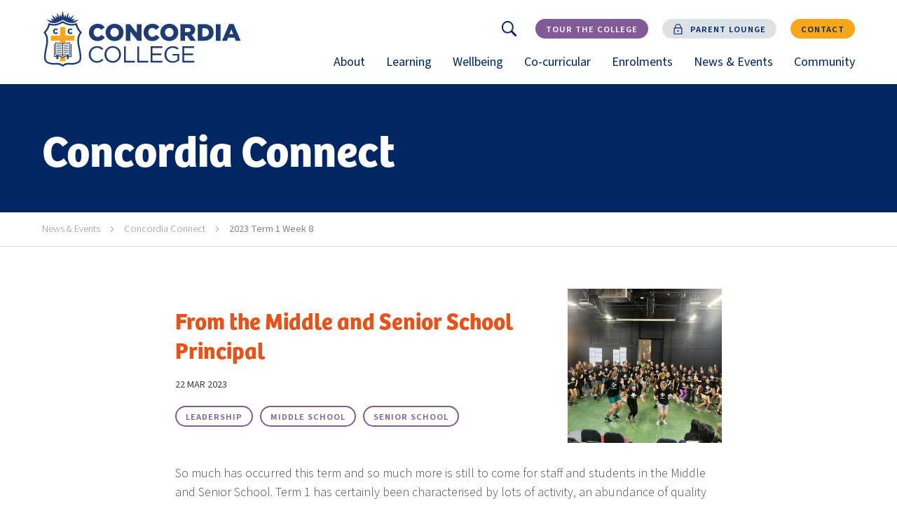

--- FILE ---
content_type: text/html; charset=UTF-8
request_url: https://www.concordia.sa.edu.au/latest/concordia-connect/issue/2023-term-1-week-8/from-the-middle-and-senior-school-principal/
body_size: 13977
content:





<!doctype html>

<html lang="en">
<head>
  <meta name="referrer" content="no-referrer" />
  <link rel="canonical" href="https://www.concordia.sa.edu.au/latest/concordia-connect/issue/2023-term-1-week-8/from-the-middle-and-senior-school-principal/">

  <meta charset="utf-8">
  <meta http-equiv="X-UA-Compatible" content="IE=edge">
  <meta name="viewport" content="width=device-width, initial-scale=1.0">

  <link rel="stylesheet" href="/css/app.css?id=a3ce7d76102ef8e7342d">

  <link rel="stylesheet" href="https://use.typekit.net/oin6fid.css">

  <meta name="theme-color" content="#ffffff" media="(prefers-color-scheme: light)">
  <meta name="theme-color" content="#000000" media="(prefers-color-scheme: dark)">

  <link rel="icon" href="/favicon.png" sizes="32x32">
  <link rel="apple-touch-icon" href="/apple-touch-icon.png" sizes="180x180">
  <link rel="manifest" href="/site.webmanifest">

            
    
  <title>From the Middle and Senior School Principal - Concordia College</title>
  <meta name="description" content="">

  <meta property="og:type" content="article">
  <meta property="og:title" content="From the Middle and Senior School Principal">
  <meta property="og:description" content="">
  <meta property="og:image" content="https://www.concordia.sa.edu.au/images/og-image.jpg">
  <meta property="og:url" content="https://www.concordia.sa.edu.au/latest/concordia-connect/issue/2023-term-1-week-8/from-the-middle-and-senior-school-principal/">
  <meta property="og:site_name" content="Concordia College">

  <meta name="twitter:card" content="summary">
  <meta name="twitter:title" content="From the Middle and Senior School Principal">
  <meta name="twitter:description" content="">
  <meta name="twitter:image" content="https://www.concordia.sa.edu.au/images/og-image.jpg">
  <meta name="twitter:url" content="https://www.concordia.sa.edu.au/latest/concordia-connect/issue/2023-term-1-week-8/from-the-middle-and-senior-school-principal/">
    
  <script type="application/ld+json">
  {
    "@context" : "http://schema.org",
    "@type" : "LocalBusiness",
    "@id" : "https://www.concordia.sa.edu.au/latest/concordia-connect/issue/2023-term-1-week-8/from-the-middle-and-senior-school-principal/",
    "url" : "https://www.concordia.sa.edu.au/latest/concordia-connect/issue/2023-term-1-week-8/from-the-middle-and-senior-school-principal/",
    "image" : "https://www.concordia.sa.edu.au/images/og-image.jpg",
    "logo" : "https://www.concordia.sa.edu.au/images/logo.svg",
    "name": "Concordia College" ,
    "address": {
      "@type": "PostalAddress",
      "streetAddress": "24 Winchester St",
      "addressLocality": "Highgate",
      "addressRegion": "South Australia",
      "postalCode": "5063",
      "addressCountry": "Australia"
    }
  }
  </script>

  
    <!-- Google Tag Manager -->
    <script>(function(w,d,s,l,i){w[l]=w[l]||[];w[l].push({'gtm.start':new Date().getTime(),event:'gtm.js'});var f=d.getElementsByTagName(s)[0],j=d.createElement(s),dl=l!='dataLayer'?'&l='+l:'';j.async=true;j.src='https://www.googletagmanager.com/gtm.js?id='+i+dl;f.parentNode.insertBefore(j,f);})(window,document,'script','dataLayer','GTM-WB2XKND');</script>
    <!-- End Google Tag Manager -->

    <!-- Facebook Pixel Code -->
    <script>
    !function(f,b,e,v,n,t,s)
    {if(f.fbq)return;n=f.fbq=function(){n.callMethod?
    n.callMethod.apply(n,arguments):n.queue.push(arguments)};
    if(!f._fbq)f._fbq=n;n.push=n;n.loaded=!0;n.version='2.0';
    n.queue=[];t=b.createElement(e);t.async=!0;
    t.src=v;s=b.getElementsByTagName(e)[0];
    s.parentNode.insertBefore(t,s)}(window, document,'script',
    'https://connect.facebook.net/en_US/fbevents.js');
    fbq('init', '189792432559712');
    fbq('track', 'PageView');
    </script>
    <noscript><img height="1" width="1" style="display:none" src="https://www.facebook.com/tr?id=189792432559712&ev=PageView&noscript=1" /></noscript>
    <!-- End Facebook Pixel Code -->

    <meta name="google-site-verification" content="fWIZIpHUeEp14-4mgJJLSx4lCoqR4x9Nqri_KyHflZw" />
  
<script>var passwordpolicy = {"showStrengthIndicator":true};</script></head>

<body class="page-from-the-middle-and-senior-school-principal">

<!-- Google Tag Manager (noscript) -->
<noscript><iframe src=https://www.googletagmanager.com/ns.html?id=GTM-WB2XKND height="0" width="0" style="display:none;visibility:hidden"></iframe></noscript>
<!-- End Google Tag Manager (noscript) -->

<svg width="0" height="0" style="position:absolute"><symbol viewBox="0 0 29 22.4" id="arrow-left" xmlns="http://www.w3.org/2000/svg"><path class="ast0" d="M28 10.2H3.4l8.5-8.5c.4-.4.4-1 0-1.4s-1-.4-1.4 0L.3 10.5c-.4.4-.4 1 0 1.4l10.2 10.2c.2.2.4.3.7.3s.5-.1.7-.3c.4-.4.4-1 0-1.4l-8.5-8.5H28c.6 0 1-.4 1-1s-.4-1-1-1z"/></symbol><symbol viewBox="0 0 29 22.4" id="arrow-right" xmlns="http://www.w3.org/2000/svg"><path class="bst0" d="M28.7 10.5L18.5.3c-.4-.4-1-.4-1.4 0s-.4 1 0 1.4l8.5 8.5H1c-.6 0-1 .4-1 1s.4 1 1 1h24.6l-8.5 8.5c-.4.4-.4 1 0 1.4.2.2.5.3.7.3s.5-.1.7-.3l10.2-10.2c.4-.4.4-1 0-1.4z"/></symbol><symbol viewBox="0 0 62 35" id="chevron-down" xmlns="http://www.w3.org/2000/svg"><path d="M1.954 2.794l28.78 28.78 28.78-28.78" stroke="currentColor" stroke-width="4" fill="none"/></symbol><symbol viewBox="0 0 34 61" id="chevron-left" xmlns="http://www.w3.org/2000/svg"><path stroke="currentColor" stroke-width="4" d="M32.074 1.986l-28.78 28.78 28.78 28.78" fill="none"/></symbol><symbol viewBox="0 0 34 61" id="chevron-right" xmlns="http://www.w3.org/2000/svg"><path stroke="currentColor" stroke-width="4" d="M2.294 59.546l28.78-28.78-28.78-28.78" fill="none"/></symbol><symbol viewBox="0 0 20 20" id="close" xmlns="http://www.w3.org/2000/svg"><path d="M11.5 10l8.2-8.2c.4-.4.4-1 0-1.4-.4-.4-1-.4-1.4 0l-8.2 8.2L1.8.3C1.4-.1.8-.1.4.3c-.4.4-.4 1 0 1.4L8.6 10 .3 18.3c-.4.4-.4 1 0 1.4.4.4 1 .4 1.4 0l8.3-8.3 8.3 8.3c.4.4 1 .4 1.4 0 .4-.4.4-1 0-1.4L11.5 10z"/></symbol><symbol viewBox="0 0 36 31.2" id="download" xmlns="http://www.w3.org/2000/svg"><path class="gst0" d="M33.4 8c-1.5-1.4-3.4-2.2-5.5-2.3C25.5 1.5 20.6-.8 15.8.2c-4.6.8-8.2 4.5-9 9.1-1.6-.1-3.1.4-4.4 1.4-1.5 1.2-2.4 3-2.4 4.9 0 1.8.6 3.3 1.7 4.4 2 2 5.1 2 5.2 2h2.9c.6 0 1-.4 1-1s-.4-1-1-1h-3S4.4 20 3 18.6c-.7-.7-1.1-1.7-1.1-3s.6-2.6 1.7-3.4c1.1-.8 2.5-1.2 3.8-.9.3.1.6 0 .8-.2.2-.2.4-.4.4-.7.3-4.2 3.4-7.6 7.5-8.3 4.1-.8 8.3 1.3 10.2 5 .2.3.5.6.9.5 1.7-.1 3.4.5 4.7 1.7 1.2 1.1 1.9 2.7 1.9 4.4 0 5.1-5.1 6-5.7 6.1h-2.2c-.6 0-1 .4-1 1s.4 1 1 1h2.4c2.6-.3 7.5-2.5 7.5-8.1.2-2.1-.7-4.2-2.4-5.7z"/><path class="gst0" d="M22.3 24.5L19 27.8v-15c0-.6-.4-1-1-1s-1 .4-1 1v15l-3.3-3.3c-.4-.4-1-.4-1.4 0s-.4 1 0 1.4l5 5c.2.2.4.3.7.3s.5-.1.7-.3l5-5c.4-.4.4-1 0-1.4s-1-.4-1.4 0z"/></symbol><symbol viewBox="0 0 140 140" id="external" xmlns="http://www.w3.org/2000/svg"><path d="M125 140H15c-8 0-15-7-15-15V15C0 7 7 0 15 0h45c3 0 5 2 5 5s-2 5-5 5H15c-3 0-5 2-5 5v110c0 3 2 5 5 5h110c3 0 5-2 5-5V80c0-3 2-5 5-5s5 2 5 5v45c0 8-7 15-15 15zm10-95c-3 0-5-2-5-5V10h-30c-3 0-5-2-5-5s2-5 5-5h35c3 0 5 2 5 5v35c0 3-2 5-5 5z"/><path d="M70 75c-1 0-3 0-4-1-2-2-2-5 0-7l65-65c2-2 5-2 7 0s2 5 0 7L74 74c-1 1-3 1-4 1z"/></symbol><symbol viewBox="0 0 110 140" id="lock" xmlns="http://www.w3.org/2000/svg"><path d="M105 140H5c-3 0-5-2-5-5V55c0-3 2-5 5-5h100c3 0 5 2 5 5v80c0 3-2 5-5 5zm-95-10h90V60H10v70z"/><path d="M90 60c-3 0-5-2-5-5V40c0-17-13-30-30-30S25 23 25 40v15c0 3-2 5-5 5s-5-2-5-5V40C15 18 33 0 55 0s40 18 40 40v15c0 3-2 5-5 5zm-35 45c-6 0-10-4-10-10s4-10 10-10 10 4 10 10-4 10-10 10zm0-10zm0 0zm0 0zm0 0zm0 0zm0 0zm0 0zm0 0z"/></symbol><symbol viewBox="0 0 140 110" id="menu" xmlns="http://www.w3.org/2000/svg"><path d="M135 10H5c-3 0-5-2-5-5s2-5 5-5h130c3 0 5 2 5 5s-2 5-5 5zm0 50H5c-3 0-5-2-5-5s2-5 5-5h130c3 0 5 2 5 5s-2 5-5 5zm0 50H5c-3 0-5-2-5-5s2-5 5-5h130c3 0 5 2 5 5s-2 5-5 5z"/></symbol><symbol viewBox="0 0 512 512" id="pause" xmlns="http://www.w3.org/2000/svg"><path d="M224 435.8V76.1c0-6.7-5.4-12.1-12.2-12.1h-71.6c-6.8 0-12.2 5.4-12.2 12.1v359.7c0 6.7 5.4 12.2 12.2 12.2h71.6c6.8 0 12.2-5.4 12.2-12.2zM371.8 64h-71.6c-6.7 0-12.2 5.4-12.2 12.1v359.7c0 6.7 5.4 12.2 12.2 12.2h71.6c6.7 0 12.2-5.4 12.2-12.2V76.1c0-6.7-5.4-12.1-12.2-12.1z"/></symbol><symbol viewBox="0 0 21.85 21.861" id="search" xmlns="http://www.w3.org/2000/svg"><path d="M21.424 19.383L15.871 13.8a8.642 8.642 0 001.618-5.057 8.759 8.759 0 10-3.689 7.128l5.582 5.553a1.414 1.414 0 001.02.437 1.337 1.337 0 001.02-.437 1.452 1.452 0 000-2.055v.015zm-12.68-3.789a6.85 6.85 0 116.85-6.85 6.86 6.86 0 01-6.85 6.85z" fill-rule="evenodd"/></symbol><symbol viewBox="0 0 9.013 19.393" id="social-facebook" xmlns="http://www.w3.org/2000/svg"><path data-name="Path 230" d="M8.664 9.7H5.947v9.689H1.921V9.7H.005V6.277h1.916V4.061A3.776 3.776 0 015.979 0l2.983.012v3.323H6.797a.819.819 0 00-.855.932V6.28h3.07z" fill="currentColor"/></symbol><symbol viewBox="0 0 22.234 22.234" id="social-instagram" xmlns="http://www.w3.org/2000/svg"><path data-name="Path 228" d="M11.121 2.003c2.968 0 3.32.011 4.492.065a6.152 6.152 0 012.064.383 3.681 3.681 0 012.11 2.11 6.151 6.151 0 01.383 2.064c.053 1.172.065 1.524.065 4.492s-.011 3.32-.065 4.492a6.152 6.152 0 01-.383 2.064 3.682 3.682 0 01-2.11 2.11 6.153 6.153 0 01-2.064.383c-1.172.053-1.524.065-4.492.065s-3.32-.011-4.492-.065a6.153 6.153 0 01-2.064-.383 3.682 3.682 0 01-2.11-2.11 6.153 6.153 0 01-.383-2.064c-.053-1.172-.065-1.524-.065-4.492s.011-3.32.065-4.492a6.153 6.153 0 01.379-2.064 3.681 3.681 0 012.11-2.11 6.152 6.152 0 012.06-.383c1.172-.053 1.524-.065 4.492-.065m0-2c-3.019 0-3.4.013-4.584.067a8.16 8.16 0 00-2.7.517A5.685 5.685 0 00.584 3.835a8.16 8.16 0 00-.517 2.7C.013 7.721 0 8.099 0 11.119s.013 3.4.067 4.584a8.16 8.16 0 00.517 2.7 5.685 5.685 0 003.251 3.248 8.16 8.16 0 002.7.517c1.186.054 1.564.067 4.584.067s3.4-.013 4.584-.067a8.16 8.16 0 002.7-.517 5.685 5.685 0 003.251-3.251 8.16 8.16 0 00.517-2.7c.054-1.186.067-1.564.067-4.584s-.013-3.4-.067-4.584a8.16 8.16 0 00-.517-2.7A5.685 5.685 0 0018.403.581a8.16 8.16 0 00-2.7-.517c-1.186-.054-1.564-.067-4.584-.067z" fill="currentColor"/><path data-name="Path 229" d="M11.117 5.408a5.709 5.709 0 105.709 5.709 5.709 5.709 0 00-5.709-5.709zm0 9.415a3.706 3.706 0 113.706-3.706 3.706 3.706 0 01-3.706 3.706z" fill="currentColor"/><circle data-name="Ellipse 28" cx="1.334" cy="1.334" r="1.334" transform="rotate(-45 13.839 -15.714)" fill="currentColor"/></symbol><symbol viewBox="0 0 19.393 18.536" id="social-linkedin" xmlns="http://www.w3.org/2000/svg"><path data-name="Path 232" d="M10.859 7.842v-.04a.233.233 0 01-.028.04z" fill="currentColor"/><path data-name="Rectangle 3426" fill="currentColor" d="M.245 6.031h4.158v12.504H.245z"/><path data-name="Path 233" d="M2.324 4.322h-.028a2.375 2.375 0 11.028 0z" fill="currentColor"/><path data-name="Path 234" d="M19.393 18.535h-4.157V11.85c0-1.681-.6-2.829-2.107-2.829a2.28 2.28 0 00-2.133 1.522 2.822 2.822 0 00-.137 1.013v6.983H6.703s.053-11.332 0-12.5h4.156V7.81a4.124 4.124 0 013.747-2.064c2.734 0 4.788 1.785 4.788 5.626z" fill="currentColor"/></symbol><symbol viewBox="0 0 19.393 15.759" id="social-twitter" xmlns="http://www.w3.org/2000/svg"><path data-name="Path 231" d="M17.408 3.925c.008.171.012.342.012.514A11.315 11.315 0 010 13.972a8.207 8.207 0 00.949.055 7.971 7.971 0 004.94-1.7 3.985 3.985 0 01-3.715-2.762 4.094 4.094 0 00.748.07 4.013 4.013 0 001.047-.139 3.984 3.984 0 01-3.19-3.9v-.05a3.962 3.962 0 001.8.5A3.984 3.984 0 011.347.735a11.289 11.289 0 008.2 4.156 3.982 3.982 0 016.78-3.629 7.929 7.929 0 002.527-.966 4 4 0 01-1.75 2.2 7.932 7.932 0 002.285-.625 8.059 8.059 0 01-1.981 2.054z" fill="currentColor"/></symbol><symbol viewBox="0 0 29.906 21.228" id="social-youtube" xmlns="http://www.w3.org/2000/svg"><defs><clipPath id="qa"><path data-name="Rectangle 66" d="M0 0h29.906v21.228H0z"/></clipPath></defs><g data-name="Group 27"><g data-name="Group 26" clip-path="url(#qa)"><path data-name="Path 10" d="M23.69-.007H6.209A6.209 6.209 0 000 6.202v8.739a6.209 6.209 0 006.209 6.209h17.48a6.209 6.209 0 006.211-6.209V6.202a6.208 6.208 0 00-6.21-6.209zm-4.2 11l-8.176 3.9a.328.328 0 01-.469-.3V6.558a.328.328 0 01.477-.293l8.178 4.143a.328.328 0 01-.007.589zm0 0"/></g></g></symbol><symbol viewBox="0 0 10 11" id="triangle-right" xmlns="http://www.w3.org/2000/svg"><path data-name="Polygon 2" d="M10 5.5L0 11V0z"/></symbol><symbol viewBox="0 0 110 140" id="unlock" xmlns="http://www.w3.org/2000/svg"><path d="M105 140H5c-3 0-5-2-5-5V55c0-3 2-5 5-5h100c3 0 5 2 5 5v80c0 3-2 5-5 5zm-95-10h90V60H10v70z"/><path d="M20 60c-3 0-5-2-5-5V40c0-11 4-21 12-28C43-4 68-4 84 12c2 2 2 5 0 7s-5 2-7 0C65 7 46 7 35 19c-7 5-10 13-10 21v15c0 3-2 5-5 5zm35 45c-6 0-10-4-10-10s4-10 10-10 10 4 10 10c0 5-4 10-10 10zm0-10zm0 0zm0 0zm0 0zm0 0zm0 0zm0 0zm0 0z"/></symbol></svg>

<div id="main">

  <a class="site-menu__skip-to-content" href="#site-body">
    Skip to content
  </a>

  <div class="site-content">

    <header class="site-header">
      <div class="site-header__inner">

        <a href="/" class="site-header__logo">
          <img src="/images/concordia-college.svg" alt="Concordia College">
        </a>

        <div class="site-header__aside">

          <button class="btn btn--has-icon btn--yellow-yellow btn--capped-right site-header__menu-button" aria-controls="sitemenu">
            <svg class="icon"><use href="#menu"></use></svg>
            <span><span class="visually-hidden">Open</span> Menu</span>
          </button>

          <div class="site-header__links">

                                        <form action="/search/" method="post" class="site-header__search-form" id="header-search-form" hidden>
                <label for="keywords" class="visually-hidden">Keywords</label>
                <input type="search" id="keywords" name="keywords" placeholder="Search keywords...">
                <button type="submit" name="submit" class="btn btn--small btn--blue btn--capped-left">Search</button>
              </form>
              <a href="https://www.concordia.sa.edu.au/search/" class="btn btn--circle-icon btn--white-grey" aria-controls="search" aria-expanded="false">
                <svg class="icon"><use href="#search"></use></svg>
                <span class="visually-hidden">Search</span>
              </a>
            
                          <a href="https://www.concordia.sa.edu.au/enrolments/tour-the-college/" class="btn btn--small btn--purple">
                <span>Tour the College</span>
              </a>
            
                          <div class="btn-hover">                <a href="https://www.concordia.sa.edu.au/parent-lounge/" class="btn btn--small btn--grey btn--has-icon" target="_blank" aria-controls="parent-lounge-quick" aria-haspopup="true" aria-expanded="false">
                                      <svg class="icon btn-icon"><use href="#lock"></use></svg>
                                    <span>Parent Lounge</span>
                </a>
                                <div class="btn-hover__menu" id="parent-lounge-quick" aria-hidden="true" hidden>
                  <a href="https://www.concordia.sa.edu.au/parent-lounge/" target="_blank">
                    <span>Login</span>
                    <span class="visually-hidden">(opens in a new window)</span>
                    <svg class="icon btn-icon"><use href="#external"></use></svg>
                  </a>
                                                                                                  <a  href="https://engage.concordia.sa.edu.au/" rel="noopener noreferrer" target="_blank">
                      <span>SEQTA Engage</span>
                      <span class="visually-hidden">(opens in a new window)</span>
                      <svg class="icon btn-icon"><use href="#external"></use></svg>                    </a>
                                                                                                  <a  href="https://www.schoolinterviews.com.au/" rel="noopener noreferrer" target="_blank">
                      <span>Parent Interviews (ELC-6)</span>
                      <span class="visually-hidden">(opens an external website in a new window)</span>
                      <svg class="icon btn-icon"><use href="#external"></use></svg>                    </a>
                                                                                                  <a  href="https://www.schoolinterviews.com.au/" rel="noopener noreferrer" target="_blank">
                      <span>Parent Interviews (7-12)</span>
                      <span class="visually-hidden">(opens an external website in a new window)</span>
                      <svg class="icon btn-icon"><use href="#external"></use></svg>                    </a>
                                  </div>
                              </div>            
                          <a href="https://www.concordia.sa.edu.au/contact/" class="btn btn--small  btn--yellow">
                <span>Contact</span>
              </a>
            
          </div>

          <nav class="site-menu site-header__menu" id="sitemenu">
            <div class="site-menu__indicator"></div>
            <ul class="site-menu__pages">
              
                                
                
                
                
                <li  aria-expanded="false"  class=
                "site-menu__li" data-id="about">
                  <a href="https://www.concordia.sa.edu.au/about/" class="site-menu__link">
                    About
                                          <span class="site-menu__link-plus"><svg class="icon"><use href="#arrow-right"></use></svg></span>
                      <button class="site-menu__link-toggle">
                        <svg class="icon"><use href="#chevron-down"></use></svg>
                        <span class="visually-hidden">Toggle sub-menu for About</span>
                      </button>
                                      </a>

                                      <div class="site-menu__section" aria-hidden="true" hidden>

                                              <ul class="site-menu__children">
                          <li class="site-menu__back">
                            <button class="site-menu__child-link">
                              <svg class="icon"><use href="#chevron-left"/></svg>
                              Back
                            </button>
                          </li>
                          <li class="site-menu__title text-right">
                            About
                          </li>
                                                                                  <li>
                              <a href="https://www.concordia.sa.edu.au/about/head-of-colleges-welcome/" class="site-menu__child-link" >
                                <svg class="icon"><use href="#arrow-right"/></svg>
                                <span>Head of College&#039;s Welcome</span>
                              </a>
                            </li>
                                                                                                                                                                                                                                                              <li>
                              <a href="https://www.concordia.sa.edu.au/about/ib-world-school/" class="site-menu__child-link" >
                                <svg class="icon"><use href="#arrow-right"/></svg>
                                <span>IB World School</span>
                              </a>
                            </li>
                                                                                                                                                                                                                                                              <li>
                              <a href="https://www.concordia.sa.edu.au/about/history-governance/" class="site-menu__child-link" >
                                <svg class="icon"><use href="#arrow-right"/></svg>
                                <span>History &amp; Governance</span>
                              </a>
                            </li>
                                                                                                                                                                            <li class="break"></li>                                                                                  <li>
                              <a href="https://www.concordia.sa.edu.au/about/key-contacts/" class="site-menu__child-link" >
                                <svg class="icon"><use href="#arrow-right"/></svg>
                                <span>Key Contacts</span>
                              </a>
                            </li>
                                                                                                                                                                                                                                                              <li>
                              <a href="https://www.concordia.sa.edu.au/about/campus-facilities/" class="site-menu__child-link" >
                                <svg class="icon"><use href="#arrow-right"/></svg>
                                <span>Campus &amp; Facilities</span>
                              </a>
                            </li>
                                                                                                                                                                                                                                                              <li>
                              <a href="https://www.concordia.sa.edu.au/about/facility-hire/" class="site-menu__child-link" >
                                <svg class="icon"><use href="#arrow-right"/></svg>
                                <span>Facility Hire</span>
                              </a>
                            </li>
                                                                                                                                                                            <li class="break"></li>                                                                                  <li>
                              <a href="https://www.concordia.sa.edu.au/about/cultural-diversity/" class="site-menu__child-link" >
                                <svg class="icon"><use href="#arrow-right"/></svg>
                                <span>Cultural Diversity</span>
                              </a>
                            </li>
                                                                                                                                                                                                                                                              <li>
                              <a href="https://www.concordia.sa.edu.au/about/news-events/" class="site-menu__child-link" >
                                <svg class="icon"><use href="#arrow-right"/></svg>
                                <span>News &amp; Events</span>
                              </a>
                            </li>
                                                                                                                                                                                                                                                              <li>
                              <a href="https://www.concordia.sa.edu.au/about/employment/" class="site-menu__child-link" >
                                <svg class="icon"><use href="#arrow-right"/></svg>
                                <span>Employment</span>
                              </a>
                            </li>
                                                                                                                                                                            <li class="break"></li>                                                  </ul>
                      
                    </div>
                  
                </li>

              
                                
                
                
                
                <li  aria-expanded="false"  class=
                "site-menu__li" data-id="learning">
                  <a href="https://www.concordia.sa.edu.au/learning/" class="site-menu__link">
                    Learning
                                          <span class="site-menu__link-plus"><svg class="icon"><use href="#arrow-right"></use></svg></span>
                      <button class="site-menu__link-toggle">
                        <svg class="icon"><use href="#chevron-down"></use></svg>
                        <span class="visually-hidden">Toggle sub-menu for Learning</span>
                      </button>
                                      </a>

                                      <div class="site-menu__section" aria-hidden="true" hidden>

                                              <ul class="site-menu__children">
                          <li class="site-menu__back">
                            <button class="site-menu__child-link">
                              <svg class="icon"><use href="#chevron-left"/></svg>
                              Back
                            </button>
                          </li>
                          <li class="site-menu__title text-right">
                            Learning
                          </li>
                                                                                  <li>
                              <a href="https://www.concordia.sa.edu.au/learning/academic-life/" class="site-menu__child-link" >
                                <svg class="icon"><use href="#arrow-right"/></svg>
                                <span>Academic Life</span>
                              </a>
                            </li>
                                                                                                                                                                                                                                                              <li>
                              <a href="https://www.concordia.sa.edu.au/learning/early-learning-centre/" class="site-menu__child-link" >
                                <svg class="icon"><use href="#arrow-right"/></svg>
                                <span>Early Learning Centre</span>
                              </a>
                            </li>
                                                                                                                                                                                                                                                              <li>
                              <a href="https://www.concordia.sa.edu.au/learning/primary-school/" class="site-menu__child-link" >
                                <svg class="icon"><use href="#arrow-right"/></svg>
                                <span>Primary School</span>
                              </a>
                            </li>
                                                                                                                                                                            <li class="break"></li>                                                                                  <li>
                              <a href="https://www.concordia.sa.edu.au/learning/middle-school/" class="site-menu__child-link" >
                                <svg class="icon"><use href="#arrow-right"/></svg>
                                <span>Middle School</span>
                              </a>
                            </li>
                                                                                                                                                                                                                                                              <li>
                              <a href="https://www.concordia.sa.edu.au/learning/senior-school/" class="site-menu__child-link" >
                                <svg class="icon"><use href="#arrow-right"/></svg>
                                <span>Senior School</span>
                              </a>
                            </li>
                                                                                                                                                                                                                                                              <li>
                              <a href="https://www.concordia.sa.edu.au/learning/results-and-achievements/" class="site-menu__child-link" >
                                <svg class="icon"><use href="#arrow-right"/></svg>
                                <span>Results and Achievements</span>
                              </a>
                            </li>
                                                                                                                                                                            <li class="break"></li>                                                                                  <li>
                              <a href="https://www.concordia.sa.edu.au/learning/stem/" class="site-menu__child-link" >
                                <svg class="icon"><use href="#arrow-right"/></svg>
                                <span>STEM</span>
                              </a>
                            </li>
                                                                                                                                                                                                                                                              <li>
                              <a href="https://www.concordia.sa.edu.au/learning/arts-languages/" class="site-menu__child-link" >
                                <svg class="icon"><use href="#arrow-right"/></svg>
                                <span>Arts &amp; Languages</span>
                              </a>
                            </li>
                                                                                                                                                                                                                                                              <li>
                              <a href="https://www.concordia.sa.edu.au/learning/other-faculties/" class="site-menu__child-link" >
                                <svg class="icon"><use href="#arrow-right"/></svg>
                                <span>Other Faculties</span>
                              </a>
                            </li>
                                                                                                                                                                            <li class="break"></li>                                                  </ul>
                      
                    </div>
                  
                </li>

              
                                
                
                
                
                <li  aria-expanded="false"  class=
                "site-menu__li" data-id="wellbeing">
                  <a href="https://www.concordia.sa.edu.au/wellbeing/" class="site-menu__link">
                    Wellbeing
                                          <span class="site-menu__link-plus"><svg class="icon"><use href="#arrow-right"></use></svg></span>
                      <button class="site-menu__link-toggle">
                        <svg class="icon"><use href="#chevron-down"></use></svg>
                        <span class="visually-hidden">Toggle sub-menu for Wellbeing</span>
                      </button>
                                      </a>

                                      <div class="site-menu__section" aria-hidden="true" hidden>

                                              <ul class="site-menu__children">
                          <li class="site-menu__back">
                            <button class="site-menu__child-link">
                              <svg class="icon"><use href="#chevron-left"/></svg>
                              Back
                            </button>
                          </li>
                          <li class="site-menu__title text-right">
                            Wellbeing
                          </li>
                                                                                  <li>
                              <a href="https://www.concordia.sa.edu.au/wellbeing/our-holistic-approach/" class="site-menu__child-link" >
                                <svg class="icon"><use href="#arrow-right"/></svg>
                                <span>Our Holistic Approach</span>
                              </a>
                            </li>
                                                                                                                                                                                                                                                              <li>
                              <a href="https://www.concordia.sa.edu.au/wellbeing/spiritual-life-pastoral-care/" class="site-menu__child-link" >
                                <svg class="icon"><use href="#arrow-right"/></svg>
                                <span>Spiritual Life &amp; Pastoral Care</span>
                              </a>
                            </li>
                                                                                                                                                                                                                                                              <li>
                              <a href="https://www.concordia.sa.edu.au/wellbeing/specialised-support/" class="site-menu__child-link" >
                                <svg class="icon"><use href="#arrow-right"/></svg>
                                <span>Specialised Support</span>
                              </a>
                            </li>
                                                                                                                                                                                                                              </ul>
                      
                    </div>
                  
                </li>

              
                                
                
                
                
                <li  aria-expanded="false"  class=
                "site-menu__li" data-id="co-curricular">
                  <a href="https://www.concordia.sa.edu.au/co-curricular/" class="site-menu__link">
                    Co-curricular
                                          <span class="site-menu__link-plus"><svg class="icon"><use href="#arrow-right"></use></svg></span>
                      <button class="site-menu__link-toggle">
                        <svg class="icon"><use href="#chevron-down"></use></svg>
                        <span class="visually-hidden">Toggle sub-menu for Co-curricular</span>
                      </button>
                                      </a>

                                      <div class="site-menu__section" aria-hidden="true" hidden>

                                              <ul class="site-menu__children">
                          <li class="site-menu__back">
                            <button class="site-menu__child-link">
                              <svg class="icon"><use href="#chevron-left"/></svg>
                              Back
                            </button>
                          </li>
                          <li class="site-menu__title text-right">
                            Co-curricular
                          </li>
                                                                                  <li>
                              <a href="https://www.concordia.sa.edu.au/co-curricular/student-leadership/" class="site-menu__child-link" >
                                <svg class="icon"><use href="#arrow-right"/></svg>
                                <span>Student Leadership</span>
                              </a>
                            </li>
                                                                                                                                                                                                                                                              <li>
                              <a href="https://www.concordia.sa.edu.au/co-curricular/service-learning/" class="site-menu__child-link" >
                                <svg class="icon"><use href="#arrow-right"/></svg>
                                <span>Service Learning</span>
                              </a>
                            </li>
                                                                                                                                                                                                                                                              <li>
                              <a href="https://www.concordia.sa.edu.au/co-curricular/music/" class="site-menu__child-link" >
                                <svg class="icon"><use href="#arrow-right"/></svg>
                                <span>Music</span>
                              </a>
                            </li>
                                                                                                                                                                            <li class="break"></li>                                                                                  <li>
                              <a href="https://www.concordia.sa.edu.au/co-curricular/co-curricular-sport/" class="site-menu__child-link" >
                                <svg class="icon"><use href="#arrow-right"/></svg>
                                <span>Sport</span>
                              </a>
                            </li>
                                                                                                                                                                                                                                                              <li>
                              <a href="https://www.concordia.sa.edu.au/co-curricular/house-program/" class="site-menu__child-link" >
                                <svg class="icon"><use href="#arrow-right"/></svg>
                                <span>House Program</span>
                              </a>
                            </li>
                                                                                                                                                                                                                                                              <li>
                              <a href="https://www.concordia.sa.edu.au/co-curricular/clubs-activities/" class="site-menu__child-link" >
                                <svg class="icon"><use href="#arrow-right"/></svg>
                                <span>Clubs &amp; Activities</span>
                              </a>
                            </li>
                                                                                                                                                                            <li class="break"></li>                                                                                  <li>
                              <a href="https://www.concordia.sa.edu.au/co-curricular/camps-trips/" class="site-menu__child-link" >
                                <svg class="icon"><use href="#arrow-right"/></svg>
                                <span>Camps &amp; Trips</span>
                              </a>
                            </li>
                                                                                                                                                                                                                              </ul>
                      
                    </div>
                  
                </li>

              
                                
                
                
                
                <li  aria-expanded="false"  class=
                "site-menu__li" data-id="enrolments">
                  <a href="https://www.concordia.sa.edu.au/enrolments/" class="site-menu__link">
                    Enrolments
                                          <span class="site-menu__link-plus"><svg class="icon"><use href="#arrow-right"></use></svg></span>
                      <button class="site-menu__link-toggle">
                        <svg class="icon"><use href="#chevron-down"></use></svg>
                        <span class="visually-hidden">Toggle sub-menu for Enrolments</span>
                      </button>
                                      </a>

                                      <div class="site-menu__section" aria-hidden="true" hidden>

                                              <ul class="site-menu__children">
                          <li class="site-menu__back">
                            <button class="site-menu__child-link">
                              <svg class="icon"><use href="#chevron-left"/></svg>
                              Back
                            </button>
                          </li>
                          <li class="site-menu__title text-right">
                            Enrolments
                          </li>
                                                                                  <li>
                              <a href="https://www.concordia.sa.edu.au/enrolments/enrolment-at-concordia/" class="site-menu__child-link" >
                                <svg class="icon"><use href="#arrow-right"/></svg>
                                <span>Enrolment at Concordia</span>
                              </a>
                            </li>
                                                                                                                                                                                                                                                              <li>
                              <a href="https://www.concordia.sa.edu.au/enrolments/tour-the-college/" class="site-menu__child-link" >
                                <svg class="icon"><use href="#arrow-right"/></svg>
                                <span>Tour the College</span>
                              </a>
                            </li>
                                                                                                                                                                                                                                                              <li>
                              <a href="https://www.concordia.sa.edu.au/enrolments/scholarships/" class="site-menu__child-link" >
                                <svg class="icon"><use href="#arrow-right"/></svg>
                                <span>Scholarships</span>
                              </a>
                            </li>
                                                                                                                                                                            <li class="break"></li>                                                                                  <li>
                              <a href="https://www.concordia.sa.edu.au/enrolments/fees-payments/" class="site-menu__child-link" >
                                <svg class="icon"><use href="#arrow-right"/></svg>
                                <span>Fees &amp; Payments</span>
                              </a>
                            </li>
                                                                                                                                                                                                                                                              <li>
                              <a href="https://www.concordia.sa.edu.au/enrolments/international-students/" class="site-menu__child-link" >
                                <svg class="icon"><use href="#arrow-right"/></svg>
                                <span>International Students</span>
                              </a>
                            </li>
                                                                                                                                                                                                                                                              <li>
                              <a href="https://www.concordia.sa.edu.au/enrolments/uniform-shop/" class="site-menu__child-link" >
                                <svg class="icon"><use href="#arrow-right"/></svg>
                                <span>Uniform Shop</span>
                              </a>
                            </li>
                                                                                                                                                                            <li class="break"></li>                                                                                  <li>
                              <a href="https://www.concordia.sa.edu.au/enrolments/bus-service/" class="site-menu__child-link" >
                                <svg class="icon"><use href="#arrow-right"/></svg>
                                <span>Bus Service</span>
                              </a>
                            </li>
                                                                                                                                                                                                                                                              <li>
                              <a href="https://www.concordia.sa.edu.au/enrolments/oshc-vacation-care/" class="site-menu__child-link" >
                                <svg class="icon"><use href="#arrow-right"/></svg>
                                <span>OSHC &amp; Vacation Care</span>
                              </a>
                            </li>
                                                                                                                                                                                                                              </ul>
                      
                    </div>
                  
                </li>

              
                                
                
                
                
                <li  aria-expanded="false"  class=
                "site-menu__li" data-id="latest">
                  <a href="https://www.concordia.sa.edu.au/latest/" class="site-menu__link">
                    News &amp; Events
                                          <span class="site-menu__link-plus"><svg class="icon"><use href="#arrow-right"></use></svg></span>
                      <button class="site-menu__link-toggle">
                        <svg class="icon"><use href="#chevron-down"></use></svg>
                        <span class="visually-hidden">Toggle sub-menu for News &amp; Events</span>
                      </button>
                                      </a>

                                      <div class="site-menu__section" aria-hidden="true" hidden>

                                              <ul class="site-menu__children">
                          <li class="site-menu__back">
                            <button class="site-menu__child-link">
                              <svg class="icon"><use href="#chevron-left"/></svg>
                              Back
                            </button>
                          </li>
                          <li class="site-menu__title text-right">
                            News &amp; Events
                          </li>
                                                                                  <li>
                              <a href="https://www.concordia.sa.edu.au/latest/news/" class="site-menu__child-link" >
                                <svg class="icon"><use href="#arrow-right"/></svg>
                                <span>News</span>
                              </a>
                            </li>
                                                                                                                                                                                                                                                              <li>
                              <a href="https://www.concordia.sa.edu.au/latest/concordia-connect/" class="site-menu__child-link" >
                                <svg class="icon"><use href="#arrow-right"/></svg>
                                <span>Concordia Connect</span>
                              </a>
                            </li>
                                                                                                                                                                                                                                                              <li>
                              <a href="https://www.concordia.sa.edu.au/latest/principals-perspectives/" class="site-menu__child-link" >
                                <svg class="icon"><use href="#arrow-right"/></svg>
                                <span>Principals&#039; Perspectives</span>
                              </a>
                            </li>
                                                                                                                                                                            <li class="break"></li>                                                                                  <li>
                              <a href="https://www.concordia.sa.edu.au/latest/events/" class="site-menu__child-link" >
                                <svg class="icon"><use href="#arrow-right"/></svg>
                                <span>Events Calendar</span>
                              </a>
                            </li>
                                                                                                                                                                                                                                                              <li>
                              <a href="https://www.concordia.sa.edu.au/latest/term-dates/" class="site-menu__child-link" >
                                <svg class="icon"><use href="#arrow-right"/></svg>
                                <span>Term Dates</span>
                              </a>
                            </li>
                                                                                                                                                                                                                                                              <li>
                              <a href="https://www.concordia.sa.edu.au/latest/publications/" class="site-menu__child-link" >
                                <svg class="icon"><use href="#arrow-right"/></svg>
                                <span>Publications</span>
                              </a>
                            </li>
                                                                                                                                                                            <li class="break"></li>                                                  </ul>
                      
                    </div>
                  
                </li>

              
                                
                
                
                
                <li  aria-expanded="false"  class=
                "site-menu__li" data-id="community">
                  <a href="https://www.concordia.sa.edu.au/community/" class="site-menu__link">
                    Community
                                          <span class="site-menu__link-plus"><svg class="icon"><use href="#arrow-right"></use></svg></span>
                      <button class="site-menu__link-toggle">
                        <svg class="icon"><use href="#chevron-down"></use></svg>
                        <span class="visually-hidden">Toggle sub-menu for Community</span>
                      </button>
                                      </a>

                                      <div class="site-menu__section" aria-hidden="true" hidden>

                                              <ul class="site-menu__children">
                          <li class="site-menu__back">
                            <button class="site-menu__child-link">
                              <svg class="icon"><use href="#chevron-left"/></svg>
                              Back
                            </button>
                          </li>
                          <li class="site-menu__title text-right">
                            Community
                          </li>
                                                                                  <li>
                              <a href="https://www.concordia.sa.edu.au/community/parents/" class="site-menu__child-link" >
                                <svg class="icon"><use href="#arrow-right"/></svg>
                                <span>Parents</span>
                              </a>
                            </li>
                                                                                                                                                                                                                                                              <li>
                              <a href="https://www.concordia.sa.edu.au/community/old-concordians/" class="site-menu__child-link" >
                                <svg class="icon"><use href="#arrow-right"/></svg>
                                <span>Old Concordians</span>
                              </a>
                            </li>
                                                                                                                                                                                                                                                              <li>
                              <a href="https://www.concordia.sa.edu.au/community/oshc-vacation-care/" class="site-menu__child-link" >
                                <svg class="icon"><use href="#arrow-right"/></svg>
                                <span>OSHC &amp; Vacation Care</span>
                              </a>
                            </li>
                                                                                                                                                                            <li class="break"></li>                                                                                  <li>
                              <a href="https://www.concordia.sa.edu.au/community/giving-to-concordia/" class="site-menu__child-link" >
                                <svg class="icon"><use href="#arrow-right"/></svg>
                                <span>Giving to Concordia</span>
                              </a>
                            </li>
                                                                                                                                                                                                                                                              <li>
                              <a href="https://www.concordia.sa.edu.au/community/st-johns-lutheran-church/" class="site-menu__child-link" >
                                <svg class="icon"><use href="#arrow-right"/></svg>
                                <span>St John&#039;s Lutheran Church</span>
                              </a>
                            </li>
                                                                                                                                                                                                                                                              <li>
                              <a href="https://www.concordia.sa.edu.au/community/st-peters-lutheran-church/" class="site-menu__child-link" >
                                <svg class="icon"><use href="#arrow-right"/></svg>
                                <span>St Peters Lutheran Church</span>
                              </a>
                            </li>
                                                                                                                                                                            <li class="break"></li>                                                                                  <li>
                              <a href="https://www.concordia.sa.edu.au/community/business-directory/" class="site-menu__child-link" >
                                <svg class="icon"><use href="#arrow-right"/></svg>
                                <span>Business Directory</span>
                              </a>
                            </li>
                                                                                                                                                                                                                              </ul>
                      
                    </div>
                  
                </li>

              
                                
                                                  
                
                
                <li  aria-expanded="false"  class=
                "site-menu__li" data-id="search">
                  <a href="https://www.concordia.sa.edu.au/search/" class="site-menu__link">
                    Search
                                          <span class="site-menu__link-plus"><svg class="icon"><use href="#arrow-right"></use></svg></span>
                      <button class="site-menu__link-toggle">
                        <svg class="icon"><use href="#chevron-down"></use></svg>
                        <span class="visually-hidden">Toggle sub-menu for Search</span>
                      </button>
                                      </a>

                                      <div class="site-menu__section" aria-hidden="true" hidden>

                      
                        <div class="site-menu__back">
                          <button class="site-menu__child-link">
                            <svg class="icon"><use href="#chevron-left"/></svg>
                            Back
                          </button>
                        </div>

                        <form action="/search/" method="post" class="site-menu__search-form" id="menu-search-form">
                          <label for="searchKeywords" class="visually-hidden">Keywords</label>
                          <input type="search" name="keywords" id="searchKeywords" placeholder="Search keywords...">
                          <button type="submit" name="submit" class="btn btn--large btn--yellow-yellow">Search</button>
                        </form>

                      
                    </div>
                  
                </li>

              
                                
                
                
                
                <li  class=
                "site-menu__li site-menu__secondary" data-id="contact">
                  <a href="https://www.concordia.sa.edu.au/contact/" class="site-menu__link">
                    Contact
                                      </a>

                  
                </li>

              
              
                <li aria-expanded="false" class=
                "site-menu__li site-menu__secondary" data-id="parent-lounge">

                  <a href="https://www.concordia.sa.edu.au/parent-lounge/" class="site-menu__link">
                                          <svg class="icon site-menu__link-icon"><use href="#lock"></use></svg>
                                        <span>Parent Lounge</span>
                    <span class="site-menu__link-plus"><svg class="icon"><use href="#arrow-right"></use></svg></span>                  </a>

                                    <div class="site-menu__section" aria-hidden="true" hidden>

                    <ul class="site-menu__children">
                      <li class="site-menu__back">
                        <button class="site-menu__child-link">
                          <svg class="icon"><use href="#chevron-left"></use></svg>
                          Back
                        </button>
                      </li>
                      <li class="site-menu__title">
                        Parent Lounge
                      </li>
                      <li>
                        <a href="https://www.concordia.sa.edu.au/parent-lounge/" class="site-menu__child-link" target="_blank">
                          Login
                          <svg class="icon btn-icon"><use href="#external"></use></svg>
                        </a>
                      </li>
                                                                                                                      <li>
                          <a  href="https://engage.concordia.sa.edu.au/" rel="noopener noreferrer" target="_blank" class="site-menu__child-link">
                            <span>SEQTA Engage</span>
                            <span class="visually-hidden">(opens in a new window)</span>
                            <svg class="icon btn-icon"><use href="#external"></use></svg>                          </a>
                        </li>
                                                                                                                      <li>
                          <a  href="https://www.schoolinterviews.com.au/" rel="noopener noreferrer" target="_blank" class="site-menu__child-link">
                            <span>Parent Interviews (ELC-6)</span>
                            <span class="visually-hidden">(opens an external website in a new window)</span>
                            <svg class="icon btn-icon"><use href="#external"></use></svg>                          </a>
                        </li>
                                                                                                                      <li>
                          <a  href="https://www.schoolinterviews.com.au/" rel="noopener noreferrer" target="_blank" class="site-menu__child-link">
                            <span>Parent Interviews (7-12)</span>
                            <span class="visually-hidden">(opens an external website in a new window)</span>
                            <svg class="icon btn-icon"><use href="#external"></use></svg>                          </a>
                        </li>
                                          </ul>

                  </div>
                                  </li>
              
              
            </ul>
          </nav>

        </div>

      </div>

    </header>

    <div class="site-menu__bg"><div class="site-menu__bg-fingerprint"><img src="/images/fingerprint.svg" alt="" aria-hidden="true"></div></div>

    <main class="site-body" id="site-body" style="position: relative; overflow: hidden;" tabindex="-1">
      
  
  
<div class="banner banner--no-image">

  
  <div class="banner__content">
    <div class="container container--full">
      <h1 class="banner__title">Concordia Connect</h1>
                </div>
  </div>

  
</div>


  
<div class="breadcrumbs">
  <div class="container container--full">

    <ul>
      
                          <li><a href="https://www.concordia.sa.edu.au/latest/">News &amp; Events</a></li>
                <li><a href="https://www.concordia.sa.edu.au/latest/concordia-connect/">Concordia Connect</a></li>
        <li><a href="/concordia-connect/issue/2023-term-1-week-8/">2023 Term 1 Week 8</a></li>
        
          </ul>

  </div>
</div>

    

<div class="row theme-white pb1">
  <div class="container container--thin content">

                          
        <div class="spread-out">
      <div>
    
    <h1 class="h4 color-orange">From the Middle and Senior School Principal</h1>

    
    <div class="">

      <div class="mb2">
        <small class="text-uppercase color-grey" style="white-space: nowrap;">
                        22 Mar 2023
          </small>
      </div>

                    <div class="btns btns--small">
                                      <a href="/latest/category/leadership/" class="btn btn--purple btn--outline btn--small">Leadership</a>
                                      <a href="/latest/school/middle-school/" class="btn btn--purple btn--outline btn--small">Middle School</a>
                                      <a href="/latest/school/senior-school/" class="btn btn--purple btn--outline btn--small">Senior School</a>
                </div>
      
    </div>

    </div>
        <div class="article-image article-image--square">
      <img src="https://www.concordia.sa.edu.au/uploads/Newsletters/2023/T1W8/Musical-rehearsal_0411.jpg" alt="" style="object-position: 50% 50%;">
          </div>
    
    </div>
  </div>
</div>


  <div class="row theme-white text-left">
  <div class="container container--thin">
    <div class="content">
      
    
    
  <p>So much has occurred this term and so much more is still to come for staff and students in the Middle and Senior School. Term 1 has certainly been characterised by lots of activity, an abundance of quality learning and a plethora of outstanding achievements, many of which have been communicated to families through various platforms in recent weeks. Last week’s successful Sports Day was a great example. Congratulations to Malvern House for their success and to all students who participated for their House. </p>
<p>With less than three weeks until we celebrate the resurrection of Our Lord and Saviour on Easter Sunday and reach the end of Term 1 a week later, relevant staff and students are busy preparing for the performances of the College Musical, All Shook Up, and Year 12 students no doubt have their Formal front and centre of their thoughts. I know both endeavours will be outstanding successes. </p>
<p>I would also draw to the attention of parents and caregivers the Learning Conversation events on the College Calendar. These are the opportunity for parents and carers to meet with their children and their respective subject teachers to discuss learning progress made during Term 1. </p>
<p>Tuesday 2 May will be a pupil-free day to allow teachers to be free to conduct Learning Conversations from 11am-6pm via teleconferencing using Microsoft Teams.</p>
<p>A second round of meeting times will be offered on Thursday 11 May after school between 4-8pm in person. More details about these important events and how parents and carers can book meetings will be sent out later this term.</p>
<p><strong>Dennis Mulherin</strong><br />Principal - Concordia Campus</p>

  
    </div>
  </div>
</div>
  
<div class="row theme-white">
  <div class="container" style="width: 100%;">

    <div id="inline-gallery-container" class="inline-gallery-container"></div>

    <div class="lightgallery" style="width: 100%;" data-id="1716592">
      <script>
        var lightGalleryItems1716592 = [
                                        
            {
              src: 'https://www.concordia.sa.edu.au/uploads/Newsletters/2023/T1W8/Sports-Day_0003.jpg',
              thumb: '/imager/uploads/Newsletters/2023/T1W8/1716335/Sports-Day_0003_b1595dd6062947c36c258df233dcbc65.jpg',
              subHtml: `<p>Congratulations to Malvern House, winners of our Middle and Senior School Sports Day&nbsp;<span class="numbers">2023</span></p>`
            }
                                                  ,
            {
              src: 'https://www.concordia.sa.edu.au/uploads/Newsletters/2023/T1W8/Sports-Day_9347.jpg',
              thumb: '/imager/uploads/Newsletters/2023/T1W8/1716306/Sports-Day_9347_b1595dd6062947c36c258df233dcbc65.jpg',
              subHtml: `<p>Middle and Senior School Sports Day&nbsp;<span class="numbers">2023</span></p>`
            }
                                                  ,
            {
              src: 'https://www.concordia.sa.edu.au/uploads/Newsletters/2023/T1W8/Sports-Day_9380.jpg',
              thumb: '/imager/uploads/Newsletters/2023/T1W8/1716517/Sports-Day_9380_b1595dd6062947c36c258df233dcbc65.jpg',
              subHtml: `<p>Congratulations to Malvern House, winners of our Middle and Senior School Sports Day&nbsp;<span class="numbers">2023</span></p>`
            }
                                                  ,
            {
              src: 'https://www.concordia.sa.edu.au/uploads/Newsletters/2023/T1W8/Musical-rehearsal-2023_guitar.jpg',
              thumb: '/imager/uploads/Newsletters/2023/T1W8/1716296/Musical-rehearsal-2023_guitar_b1595dd6062947c36c258df233dcbc65.jpg',
              subHtml: `<p>All Shook Up Musical rehearsal</p>`
            }
                          ];
      </script>
      <noscript>
                                <img src="https://www.concordia.sa.edu.au/uploads/Newsletters/2023/T1W8/Sports-Day_0003.jpg" alt="">
                <p>Congratulations to Malvern House, winners of our Middle and Senior School Sports Day&nbsp;<span class="numbers">2023</span></p>                                <img src="https://www.concordia.sa.edu.au/uploads/Newsletters/2023/T1W8/Sports-Day_9347.jpg" alt="">
                <p>Middle and Senior School Sports Day&nbsp;<span class="numbers">2023</span></p>                                <img src="https://www.concordia.sa.edu.au/uploads/Newsletters/2023/T1W8/Sports-Day_9380.jpg" alt="">
                <p>Congratulations to Malvern House, winners of our Middle and Senior School Sports Day&nbsp;<span class="numbers">2023</span></p>                                <img src="https://www.concordia.sa.edu.au/uploads/Newsletters/2023/T1W8/Musical-rehearsal-2023_guitar.jpg" alt="">
                <p>All Shook Up Musical rehearsal</p>            </noscript>
    </div>

  </div>
</div>


<div class="row theme-white">
  <div class="container container--thin">

    <div class="text-center">
                                <a href="https://www.concordia.sa.edu.au/latest/concordia-connect/issue/2023-term-1-week-8" class="btn btn--blue btn--has-icon">
            <svg class="icon icon-arrow-left"><use href="#arrow-left"></use></svg>
            <span>Back to issue</span>
          </a>
                  </div>

  </div>
</div>

    </main>

        <footer class="site-footer row">

      <div class="container container--wide">

        <div class="site-footer__section">
          <h4>St John’s Campus – Highgate<br />ELC-Year 6</h4>
<p>20 Highgate St, Highgate SA 5063<br />Telephone <a href="tel:+61882714299">+61 8 8271 4299<br /></a><a href="mailto:sjmail@concordia.sa.edu.au">sjmail@concordia.sa.edu.au</a></p>
<p>          <small>CRICOS Provider Code: 00360J</small></p>
        </div>

        <div class="site-footer__section">
          <h4>St Peters Campus – Blackwood<br />ELC-Year 6</h4>
<p>71 Cumming Street, Blackwood SA 5051<br />Telephone <a href="tel:+61882780800">+61 8 8278 0800<br /></a><a href="mailto:spmail@concordia.sa.edu.au">spmail@concordia.sa.edu.au</a><br /></p>
<p>          <small><a href="/privacy/"></a>CRICOS Provider Code: 04084C</small></p>
        </div>

        <div class="site-footer__section">
          <h4>Concordia Campus – Highgate<br />Year 7-Year 12</h4>
<p>24 Winchester St, Highgate SA 5063<br />Telephone <a href="tel:+61882720444">+61 8 8272 0444<br /></a><a href="mailto:mail@concordia.sa.edu.au">mail@concordia.sa.edu.au</a><br /></p>
<p><small>CRICOS Provider Code: 00360J</small></p>
        </div>

                  <div class="site-footer__divider"></div>
          <div class="site-footer__acknowledgement">
                                      <img src="https://www.concordia.sa.edu.au/uploads/_120xAUTO_crop_center-center_none/Logo-CC-ATSI.png" alt="">
                        <div>
              <p>Concordia College acknowledges the Kaurna people as the Traditional Owners of the land on which our school resides. We pay our respects to Elders past and present.</p>
<p><a href="https://www.concordia.sa.edu.au/uploads/Concordia-College-Reconciliation-Action-Plan_2025-2026.pdf">View our Reconciliation Action Plan</a></p>
            </div>
          </div>
        
        <div class="site-footer__divider"></div>

        <div class="site-footer__section site-footer__section--stretch-tablet-down site-footer__section--first site-footer__section--align-center">

          <p><small>© Concordia College Inc.   |   <a href="https://www.concordia.sa.edu.au/privacy/">Privacy</a></small></p>

        </div>

        <div class="site-footer__section site-footer__section--stretch-tablet-down site-footer__section--align-center">

                    <div class="site-footer__logos">
            <figure><a href="https://www.lutheran.edu.au/" target="_blank" rel="noreferrer noopener">
              <img src="/images/lutheran-education-australia-logo.svg" alt="Lutheran Education Australia" />
            </a></figure>
<figure><a href="https://www.ibo.org/" target="_blank" rel="noreferrer noopener">
              <img src="/images/ib-logo.svg" alt="International Baccalaureate" />
            </a></figure>
<figure><a href="https://www.ais.sa.edu.au/" target="_blank" rel="noreferrer noopener">
              <img src="/uploads/Images/AISSA-Membership-logo-01.svg" alt="AISSA Membership" />
            </a></figure>
          </div>
          
        </div>

        <div class="site-footer__section site-footer__section--stretch-tablet-down site-footer__section--last site-footer__section--align-center site-footer__section--aside">

                    <div class="site-footer__social-links">
                        <a href="https://www.facebook.com/ConcordiaCollegeAdelaide/" target="_blank" rel="noopener noreferrer">
              <svg class="icon"><use href="#social-facebook"></use></svg>
              <span class="visually-hidden">Facebook</span>
              <span class="visually-hidden">(opens an external website in a new window)</span>
            </a>
                        <a href="https://www.instagram.com/concordiacollegeadelaide/?hl=en" target="_blank" rel="noopener noreferrer">
              <svg class="icon"><use href="#social-instagram"></use></svg>
              <span class="visually-hidden">Instagram</span>
              <span class="visually-hidden">(opens an external website in a new window)</span>
            </a>
                        <a href="https://au.linkedin.com/school/concordia-college-adelaide/" target="_blank" rel="noopener noreferrer">
              <svg class="icon"><use href="#social-linkedin"></use></svg>
              <span class="visually-hidden">LinkedIn</span>
              <span class="visually-hidden">(opens an external website in a new window)</span>
            </a>
                      </div>
          

          <div class="site-footer__credit">
            <a href="https://brighter.com.au" target="_blank" class="site-by-brighter">

              <span class="visually-hidden">Website crafted by Brighter, Adelaide</span>

              <svg version="1.1" id="Layer_1" xmlns="http://www.w3.org/2000/svg" xmlns:xlink="http://www.w3.org/1999/xlink" x="0px" y="0px"
                 viewBox="0 0 150.5 134.3" style="enable-background:new 0 0 150.5 134.3;" xml:space="preserve" class="site-by-brighter__logo site-by-brighter__logo--stamp">

                <rect x="0" y="0" width="150.5" height="134.3" mask="url(#logo)" id="rect"/>

                <linearGradient id="gradient">

                  <stop class="stop1" offset="-0.2"> <animate attributeName="offset" from="-0.2" to="1" dur="1850ms" repeatCount="indefinite" calcMode="spline" keySplines="0.6 0.3 0.4 0.335" keyTimes="0;1" begin="rect.mouseover" /> </stop>

                  <stop class="stop2" offset="-0.1"> <animate attributeName="offset" from="-0.1" to="1.1" dur="1850ms" repeatCount="indefinite" calcMode="spline" keySplines="0.6 0.3 0.4 0.335" keyTimes="0;1" begin="rect.mouseover" /> </stop>

                  <stop class="stop3" offset="0"> <animate attributeName="offset" from="0" to="1.2" dur="1850ms" repeatCount="indefinite" calcMode="spline" keySplines="0.6 0.3 0.4 0.335" keyTimes="0;1" begin="rect.mouseover" /> </stop>

                </linearGradient>

                <mask id="logo">
                  <g>
                    <g>
                      <g>
                        <path d="M58,81.7c1,0,1.8-0.4,2.2-0.8c0.1-3.5,5.3-13.7,5.3-16.4c0-0.6-0.2-1.4-1.5-1.4c-1,0-2,0.5-2.6,0.9
                          c-0.5,4.3-5.1,13.6-5.1,16.2C56.4,81.2,57,81.7,58,81.7z"/>
                        <path d="M65.6,60.5c1.5,0,2.7-1.3,2.7-3c0-1.4-0.9-2.1-2-2.1c-1.6,0-2.8,1.4-2.8,3.1C63.5,60.1,64.6,60.5,65.6,60.5z"/>
                      </g>
                      <path d="M84.7,61.8c-1.3-0.5-3.5-1-6-1c-6,0-10.2,4.4-12,8.9c-0.7,1.8-1.1,3.5-1.1,5.1c0,3.4,1.9,5,4.6,5c2.4,0,4.1-1.3,5.5-3.5
                        l-1.8,5.1c-0.5,1.4-1,2.7-1.4,3.9c-2.1,5.1-4.3,8.3-8.6,8.3c-4.1,0-5.1-2.7-5.1-5.2c0-1.5,0.4-2.9,0.6-3.6
                        c-1.9-0.2-3.2,0.8-3.7,2.3c-0.3,0.7-0.4,1.5-0.4,2.3c0,3.1,2.4,6.3,8.1,6.3c4.6,0,9.6-2.3,13.6-12.2c0.3-0.7,0.5-1.4,0.8-2.1
                        L84.7,61.8z M71.5,77.6c-1,0-2.1-0.9-2.1-2.9c0-1.3,0.4-3.2,1.2-5c1.5-3.5,4.3-7.1,7.8-7.1c0.8,0,1.5,0.2,2,0.4l-1.6,4.7
                        c-0.1,0.3-0.2,0.6-0.3,0.8C76.5,72.9,74,77.6,71.5,77.6z"/>
                      <g>
                        <path d="M14.8,94.6C6.3,94.6,0,90.9,0,85.9c0-1.9,1.2-2.8,2.5-2.8l0,0l0,0c1,3.4,2.3,5.6,4.2,7.1c2,1.6,4.6,2.3,8.3,2.3
                          c5.5,0,10.6-1.7,14.2-4.9c3.4-2.9,5.3-7,5.3-11c0-4.3-2.7-6.8-7.3-6.8c-1.6,0-3.3,0.3-6.2,1l-5.1,13.7c-0.7,1.8-0.9,2.7-0.9,3.9
                          l0,0l0,0c-0.8,0.5-1.4,0.6-2,0.6c-0.8,0-1.3-0.2-1.6-0.7c-0.4-0.6-0.4-1.6,0.1-2.9l12.1-32.5C11.9,54.5,6.5,62.9,6.5,68
                          c0,2,0.8,2.6,1.2,3l0,0l0,0c-0.3,0.4-1,0.8-2.1,0.8c-2.1,0-3.4-1.5-3.4-4.1c0-2.3,0.7-4.5,2.2-6.6c1.4-2,3.4-3.9,5.9-5.5
                          c5-3.2,11.6-5.1,18.1-5.1c3.5,0,6.4,0.7,8.5,1.9c2.1,1.3,3.2,3.2,3.2,5.5c0,2.2-1.2,4.5-3.3,6.5c-2,1.8-4.7,3.2-7.6,3.9
                          c2.4,0.1,4.8,0.9,6.6,2.1c2.3,1.6,3.5,4,3.5,6.8c0,4.7-2.6,9.1-7.3,12.4C27.3,92.8,21,94.6,14.8,94.6z M27.8,52.6l-6,16.1
                          l2.4-0.5c8.4-1.9,11.4-6.5,11.4-10.2c0-1.7-0.6-3-1.7-3.9C32.6,53.1,30.5,52.6,27.8,52.6L27.8,52.6z"/>
                      </g>
                      <path d="M56.7,64C56.7,64,56.7,64,56.7,64C56.7,64,56.7,64,56.7,64c-3.5,0-6,3-8.6,7.6l1.2-3c0.8-2,0.4-2.9-1.1-2.9
                        c-0.8,0-1.5,0.2-2.2,0.6c-0.1,2.5-4,11.7-4.8,14.2c-1,2.8-0.3,3.8,1.1,3.8c0,0,0,0,0.1,0c0.7,0,1.5-0.2,2.3-0.7
                        c-0.3-1.1,0.4-2.9,1.1-4.6c2.9-7.3,6.5-11.8,9.6-11.8c0.1,0,0.2,0,0.3,0c0.8,0.1,1.3,0.3,1.6,0.6c0,0,0,0,0,0c0,0,0,0,0,0
                        c0.9-0.2,1.6-1.2,1.6-2.1S58.1,64,56.7,64z"/>
                      <path d="M148.4,49.2C148.4,49.2,148.4,49.2,148.4,49.2C148.4,49.2,148.4,49.2,148.4,49.2c-4.3,0-8,4.3-11.2,10.2l2.3-5.1
                        c0.9-2,0.4-2.9-1-2.9c-0.8,0-1.4,0.2-2.1,0.6c0,0.5-0.2,1.1-0.4,2c-0.5,1.4-1,2.6-1.5,3.8c-4,8.9-8.9,12-12.1,12
                        c-1.9,0-2.9-1.6-2.9-3.7c0-0.5,0.1-1,0.1-1.6c6,0.8,11.2-3.2,11.2-7.5c0-2.4-1.6-3.7-3.9-3.7c-5,0-9,4.8-10.6,9.2
                        c-2.8,6.9-5,9-6.7,9c-0.9,0-1.4-0.6-1.4-1.5c0-1.8,2.3-7.6,4.6-13.1h0c0.7-1.7,1.4-3.4,2-4.9c12.1-2.4,14.2-2.5,16.3-2
                        c0.6-0.2,1-0.9,1-1.6c0,0,0,0,0,0c0,0,0,0,0,0c0-1-1-1.4-3.3-0.9c-2.3,0.5-8,1.7-13.2,2.7c0.4-0.9,0.7-1.7,0.9-2.3
                        c0.2-0.5,0.2-0.9,0.2-1.2c0-0.9-0.6-1.3-1.6-1.3c-0.6,0-1.5,0.1-2.2,0.6c0,1.1-0.6,3.1-1.2,4.9c-5.1,1-10.4,2.2-11.6,1.7
                        c-0.3,0.3-0.5,0.6-0.5,1c0,0,0,0,0,0c0,0,0,0,0,0c0,1,0.9,1.1,2.6,0.7l8.8-1.7c-0.2,0.7-0.5,1.3-0.7,1.9c-0.2,0.5-0.4,1-0.6,1.6h0
                        c-0.2,0.5-0.4,1.1-0.7,1.7c-2.8,6.7-7.1,15.1-9.6,15.1c-0.7,0-1-0.5-1-1.4c0-1.1,0.6-2.9,1.3-4.8c0.2-0.5,0.4-1,0.5-1.5
                        c0.7-2,1.4-4,1.4-5.2c0-1.7-1.1-2.9-3-2.9c-3.6,0-6.8,4.5-8.9,8.6l7.6-19.4c0.6-1.6-0.2-2.2-1.4-2.2c-0.7,0-2,0.2-2.8,1
                        c0.2,1.3-1.4,6.2-3.4,11.6h0C87.7,63,85,69.8,83.8,73.1c0,0.1-0.1,0.2-0.1,0.3c0,0.1,0,0.1-0.1,0.2c-0.9,2.5-0.5,3.9,1.2,3.9
                        c0.9,0,1.7-0.3,2.3-0.8c0-0.1,0.1-1.4,0.9-3.4c0.7-1.9,1.7-4.1,2.6-5.9c2.1-4.1,4.6-7.5,6.4-7.5c0.6,0,1,0.4,1,1.1
                        c0,0.7-0.3,1.8-0.8,3.1c-0.3,0.8-0.6,1.7-0.9,2.6c-0.7,2.1-1.4,4.2-1.4,5.7c0,2,1.2,3.1,3.1,3.1c2.7,0,5-2.7,6.9-6
                        c0,0.3-0.1,0.5-0.1,0.7c0,1.9,1.2,3.5,3.5,3.5c2.8,0,5.4-2.4,7.5-6.9c0.3,3.3,2.6,5,5.4,5c3.8,0,7.7-2.4,10.8-7.2
                        c-0.1,0.4-0.2,0.7-0.3,0.9c0,0,0,0,0,0c-0.1,0.1-0.1,0.3-0.1,0.4c-1,3.1-0.2,4.1,1.1,4.1c0,0,0,0,0,0c0,0,0,0,0,0c0,0,0,0,0,0
                        c0.7,0,1.3-0.3,2-0.7c0-1.5,0.4-2.9,1.6-5.8c3-7.6,7.4-11.1,10.7-11.1c0.8,0,1.4,0.2,1.9,0.5c0.1,0.1,0.3,0.1,0.3,0.1
                        c0.9-0.4,1.3-1.2,1.3-2.1C150.5,49.8,149.9,49.2,148.4,49.2z M127,54.8c1.1,0,1.6,0.6,1.6,1.6c0,1.9-1.7,4.6-4.1,5.9
                        c-1.3,0.8-3,1.2-4.7,1.1C121,59.4,124,54.8,127,54.8z"/>
                    </g>
                    <g>
                      <path d="M67.1,28.1h4.8c1.7,0,2.6,1.1,2.6,2.3c0,1.1-0.7,1.9-1.6,2.1c1,0.1,1.7,1.1,1.7,2.2c0,1.4-0.9,2.4-2.6,2.4h-4.9V28.1z
                         M71.4,31.7c0.7,0,1.1-0.4,1.1-1c0-0.6-0.4-1-1.1-1H69v2H71.4z M71.5,35.5c0.7,0,1.2-0.4,1.2-1.1c0-0.6-0.4-1.1-1.2-1.1H69v2.1
                        H71.5z"/>
                      <path d="M79.6,33.4l-3.5-5.4h2.2l2.3,3.6l2.2-3.6H85l-3.5,5.4v3.7h-1.9V33.4z"/>
                    </g>
                    <g>
                      <path d="M26.5,28.7c-2.4-2.3-2.4-5.7-0.2-8c1.7-1.8,3.6-1.9,5.1-1.6l-0.7,2.1c-1-0.3-2.1,0-3,0.8c-1.3,1.4-1.2,3.5,0.3,4.9
                        s3.6,1.4,4.9,0c0.8-0.9,1-2.1,0.7-3l2.1-0.8c0.5,1.5,0.5,3.4-1.2,5.2C32.4,30.7,29,31,26.5,28.7z"/>
                      <path d="M44.2,15.5l-1.5,0.9l2,3.4l-2,1.2l-5.6-9.4L41.5,9c2-1.2,3.9-0.6,4.9,1.2c1,1.7,0.5,3.2-0.4,4l4.2,2.3L48,17.8L44.2,15.5z
                         M42.2,10.9l-2.1,1.2l1.5,2.6l2.1-1.2c0.8-0.5,1.1-1.3,0.6-2.1S43.1,10.4,42.2,10.9z"/>
                      <path d="M62.7,10.4L58,11.6l-0.2,2l-2.5,0.6l1.4-11.6l2.8-0.7l6.8,9.5L63.9,12L62.7,10.4z M58.1,9.5l3.5-0.9l-3-4.4L58.1,9.5z"/>
                      <path d="M72.5,0l7.7,0.1l0,2L74.8,2l0,2.4l5.3,0.1l0,2l-5.3-0.1L74.7,11l-2.3,0L72.5,0z"/>
                      <path d="M91.5,4.2l-3.1-0.9l0.6-2l8.4,2.3l-0.6,2l-3.1-0.9l-2.4,8.5l-2.3-0.6L91.5,4.2z"/>
                      <path d="M105.9,7.4l6.7,3.9l-1,1.7l-4.7-2.7l-1.2,2l4.6,2.7l-1,1.7l-4.6-2.7l-1.3,2.2l4.7,2.7l-1,1.7l-6.7-3.9L105.9,7.4z"/>
                      <path d="M120.3,17.3l3,3.1c2.4,2.5,2.4,5.7,0.1,8c-2.4,2.3-5.6,2.1-7.9-0.4l-3-3.1L120.3,17.3z M116.9,26.6
                        c1.5,1.6,3.5,1.4,4.8,0.1c1.4-1.3,1.7-3.2,0.1-4.8l-1.4-1.4l-4.9,4.7L116.9,26.6z"/>
                    </g>
                    <g>
                      <path d="M26.6,113.9l-3.4-3.5l-1.8,0.8l-1.8-1.9l10.8-4.5l2,2.1l-5,10.6l-1.7-1.8L26.6,113.9z M25.1,109.5l2.5,2.6l2.4-4.8
                        L25.1,109.5z"/>
                      <path d="M40.8,114.1l3.8,2.1c3,1.7,4,4.7,2.4,7.6c-1.6,2.9-4.7,3.6-7.7,2l-3.8-2.1L40.8,114.1z M40.3,123.9c1.9,1,3.7,0.3,4.6-1.3
                        c0.9-1.7,0.6-3.6-1.3-4.6l-1.7-1l-3.3,6L40.3,123.9z"/>
                      <path d="M56.6,121.3l7.6,1.6l-0.4,2l-5.3-1.1l-0.5,2.3l5.2,1.1l-0.4,2l-5.2-1.1l-0.5,2.5l5.3,1.1l-0.4,2l-7.6-1.6L56.6,121.3z"/>
                      <path d="M71.8,123.4l2.3-0.1l0.5,8.9l4.6-0.3l0.1,2l-6.9,0.4L71.8,123.4z"/>
                      <path d="M95.3,128l-4.6,1.6l0,2l-2.4,0.8l0.4-11.7l2.8-1l7.5,8.9l-2.4,0.8L95.3,128z M90.6,127.4l3.4-1.2l-3.3-4.1L90.6,127.4z"/>
                      <path d="M101.1,114.9l1.9-1.3l5.9,9.2l-1.9,1.3L101.1,114.9z"/>
                      <path d="M109.3,109l2.9-3.2c2.3-2.5,5.5-2.8,8-0.5c2.4,2.2,2.4,5.4,0.1,8l-2.9,3.2L109.3,109z M118.8,111.8
                        c1.5-1.6,1.2-3.6-0.2-4.8c-1.4-1.3-3.3-1.5-4.8,0.2l-1.3,1.5l5,4.6L118.8,111.8z"/>
                      <path d="M120.1,95.4l3.4-6.9l1.8,0.9l-2.4,4.9l2.1,1l2.3-4.8l1.8,0.9l-2.3,4.8l2.3,1.1l2.4-4.9l1.8,0.9l-3.4,6.9L120.1,95.4z"/>
                    </g>
                  </g>
                </mask>

              </svg>

            </a>
          </div>

        </div>

      </div>

    </footer>
    
        
                  
                                
</div>

<script>
const replaceFileLinks = false;
</script>

<script src="/js/manifest.js?id=405869b26fc4212b6864"></script>
<script src="/js/vendor.js?id=d2231f0a6b17a37aa2f3"></script>
<script src="/js/app.js?id=4a1de7c689f9752cc298"></script>

<script>
  var _gaq=[['_setAccount','UA-47306697-1'],['_trackPageview']];
  (function(d,t){var g=d.createElement(t),s=d.getElementsByTagName(t)[0];
  g.src='//www.google-analytics.com/ga.js';
  s.parentNode.insertBefore(g,s)}(document,'script'));
</script>

</body>
</html>


--- FILE ---
content_type: application/javascript; charset=utf-8
request_url: https://www.concordia.sa.edu.au/js/app.js?id=4a1de7c689f9752cc298
body_size: 4672
content:
(self.webpackChunk=self.webpackChunk||[]).push([[773],{505:(e,t,n)=>{"use strict";n(90);var r=n(797),i=n.n(r),o=n(358),a=n(82),c=n(843),l=n(997);n(869);document.addEventListener("DOMContentLoaded",(function(){document.querySelectorAll(".fade-in-children > *").forEach((function(e){o.p8.from(e,{scrollTrigger:{trigger:e,start:"top bottom"},opacity:0,translateY:50,ease:"power1.out",duration:1})})),document.querySelectorAll(".hero").forEach((function(e){o.p8.timeline({scrollTrigger:{trigger:e,start:"top bottom",once:!0,toggleClass:"is-scrolled-in"}})}))}));n(923);document.addEventListener("DOMContentLoaded",(function(){document.querySelectorAll(".hero").forEach((function(e){var t=e.querySelector(".hero__layers");o.p8.set(t,{y:-170,scale:1.05}),o.p8.to(t,{y:170,ease:"none",scrollTrigger:{trigger:e,scrub:!0}})})),document.querySelectorAll(".banner").forEach((function(e){var t=e.querySelector(".banner__layers");o.p8.set(t,{y:-100,scale:1.1}),o.p8.to(t,{y:100,ease:"none",scrollTrigger:{trigger:e,scrub:!0}})})),document.querySelectorAll(".fingerprint").forEach((function(e){o.p8.set(e,{y:-100,scale:1.05}),o.p8.to(e,{y:100,ease:"none",scrollTrigger:{trigger:e,scrub:!0}})})),document.querySelectorAll(".section__image img").forEach((function(e){o.p8.set(e,{y:0,scale:1.15}),o.p8.to(e,{y:0,scale:1,ease:"none",scrollTrigger:{trigger:e,scrub:!0}})}))}));n(967),n(402),n(389),n(360),n(685),n(425);var d=n(258),u=n(305);document.addEventListener("DOMContentLoaded",(function(){document.querySelectorAll(".site-notice").forEach((function(e){var t=e.getAttribute("id"),n=(e.getAttribute("data-expires")?parseFloat(e.getAttribute("data-expires")):2)/24;function r(){e.setAttribute("hidden","true"),d.Z.set(t,1,{expires:n})}e.querySelector(".site-notice__close")&&e.querySelector(".site-notice__close").addEventListener("click",(function(e){r()})),e.querySelector(".site-notice__dismiss")&&e.querySelector(".site-notice__dismiss").addEventListener("click",(function(e){r()})),(0,u.Z)(navigator.userAgent)||null==d.Z.get(t)&&e.removeAttribute("hidden")}))}));var s=n(812);document.addEventListener("DOMContentLoaded",(function(){document.querySelectorAll(".dialog-container").forEach((function(e){var t=e.getAttribute("id"),n=(e.getAttribute("data-expires")?parseFloat(e.getAttribute("data-expires")):2)/24,r=new s.Z(e,document.getElementById("main"));(0,u.Z)(navigator.userAgent)||n&&null==d.Z.get(t)&&(r.show(),d.Z.set(t,1,{expires:n}))})),document.querySelectorAll("[data-controls-dialog]").forEach((function(e){var t=e.getAttribute("aria-controls"),n=document.querySelector("#"+t),r=new s.Z(n,document.getElementById("main"));e.addEventListener("click",(function(e){r.show()})),r.on("hide",(function(e,t){var n=e.querySelector("iframe");if(n){var r=n.src;n.src=r}}))}))}));n(296);i()(),o.p8.registerPlugin(a.i),document.addEventListener("DOMContentLoaded",(function(){document.querySelectorAll("[aria-expanded][aria-controls]").forEach((function(e){e.addEventListener("click",(function(t){var n=e.getAttribute("aria-controls"),r=document.getElementById(n),i="false"!==r.getAttribute("aria-hidden");r.setAttribute("aria-hidden",i?"false":"true"),r.hidden=!i,document.querySelectorAll('[aria-controls="'.concat(n,'"]')).forEach((function(e){e.setAttribute("aria-expanded",i?"true":"false")})),e.innerHTML=i?e.innerHTML.replace("Show","Hide"):e.innerHTML.replace("Hide","Show"),t.preventDefault()}))})),document.querySelectorAll(".lightgallery").forEach((function(e){console.log(window["lightGalleryItems"+e.getAttribute("data-id")]),(0,c.Z)(e,{plugins:[l.Z],speed:500,licenseKey:"E5D46190-EE13412F-B22CC7F8-29F8C471",container:e,dynamic:!0,hash:!1,closable:!1,download:!1,showMaximizeIcon:!0,allowMediaOverlap:!1,appendSubHtmlTo:".lg-item",dynamicEl:window["lightGalleryItems"+e.getAttribute("data-id")]}).openGallery()})),document.querySelectorAll(".block-link").forEach((function(e){e.addEventListener("click",(function(t){e.querySelector("a").click()}))}))})),document.addEventListener("scroll",(function(e){window.scrollY>0?document.querySelector("#main").classList.add("is-scrolled-off-top"):document.querySelector("#main").classList.remove("is-scrolled-off-top")})),document.addEventListener("DOMContentLoaded",(function(){if(replaceFileLinks)document.querySelectorAll("a")}))},685:()=>{document.addEventListener("DOMContentLoaded",(function(){var e=document.getElementById("enrolment-calculator");e&&e.addEventListener("submit",(function(t){return function(e){var t;document.querySelector(".filter-results").classList.add("is-loading");var n=new URLSearchParams(new FormData(e)),r=null!==(t=e.getAttribute("action"))&&void 0!==t?t:window.location.href;fetch(r,{method:"post",body:n}).then((function(e){return e.text()})).then((function(e){var t=(new DOMParser).parseFromString(e,"text/html");document.querySelector(".filter-results").innerHTML=t.querySelector(".filter-results").innerHTML,document.querySelector(".filter-results").classList.remove("is-loading")})).catch((function(e){console.log("Failed to fetch page: ",e)}))}(e),t.preventDefault(),!1}))}))},360:()=>{document.addEventListener("DOMContentLoaded",(function(){function e(e){document.querySelector(".filter-results").classList.add("is-loading"),currentUrl=e,fetch(e).then((function(e){return e.text()})).then((function(t){var r=(new DOMParser).parseFromString(t,"text/html");if("undefined"==typeof keepUrl){var i=r.querySelector("title").textContent;window.history.pushState({id:"filter"},i,e),document.title=i}document.querySelector(".filter-results").innerHTML=r.querySelector(".filter-results").innerHTML,document.querySelector(".filter-results").classList.remove("is-loading"),n(),document.querySelectorAll(".block-link").forEach((function(e){e.addEventListener("click",(function(t){e.querySelector("a").click()}))}))})).catch((function(e){console.log("Failed to fetch page: ",e)}))}function t(){var t=arguments.length>0&&void 0!==arguments[0]&&arguments[0],n=new Object,r=new Object;document.querySelectorAll(".filter").forEach((function(e){if(e.querySelector(".input")){var t=e.getAttribute("data-id"),i=e.getAttribute("data-type"),o=e.querySelector(".input").value;o&&("query"==i?r[t]=o:n[t]=o),e.classList.toggle("is-active",o)}}));var i=["month","issue","school","category","page"],o=rootUrl,a="";for(var c in i.forEach((function(e){void 0!==n[e]&&(o+=a+e,o+=(a="/")+n[e])})),n)n.hasOwnProperty(c)&&void 0!==n[c]&&-1==i.indexOf(c)&&(o+=a+c,o+=(a="/")+n[c]);o+=a;a="";var l="";for(var c in r)r.hasOwnProperty(c)&&void 0!==r[c]&&r[c].length&&(l+=a+c+"="+encodeURIComponent(r[c]),a="&");return l.length&&(o+=l="?"+l),o!==currentUrl&&(t?window.location.href=o:e(o)),!1}function n(){var t=document.querySelector('[data-action="filterLoadMore"]');t&&t.addEventListener("click",(function(n){e(t.getAttribute("href")),n.preventDefault()}))}function r(e,t){var n=0;return function(){var r=this,i=arguments;clearTimeout(n),n=setTimeout((function(){e.apply(r,i)}),t||0)}}window.addEventListener("popstate",(function(e){history.state&&"filter"===history.state.id&&location.reload()}),!1),n(),document.querySelectorAll(".filters:not(.filters--form) .filter .input").forEach((function(e){e.addEventListener("keydown",r((function(e){t()}),500)),e.addEventListener("change",r((function(e){t()}),500))}));var i=document.getElementById("business-directory-search");i&&i.addEventListener("submit",(function(e){return t(!0),e.preventDefault(),!1}))}))},967:()=>{document.addEventListener("DOMContentLoaded",(function(){document.querySelectorAll(".gallery").forEach((function(e){if(e.querySelector(".gallery__items")){var t=Array.from(e.querySelectorAll(".gallery__slide")),n=!!e.querySelector(".gallery__buttons")&&Array.from(e.querySelector(".gallery__buttons").children),r=!!e.querySelectorAll(".gallery__slide-toggle")&&Array.from(e.querySelectorAll(".gallery__slide-toggle")),i=!!e.querySelector(".gallery__summary-image")&&Array.from(e.querySelector(".gallery__summary-image").children);t[0].dataset.start="",setTimeout((function(){return delete t[0].dataset.start})),n&&n.forEach((function(e){e.addEventListener("focus",(function(t){d(n.indexOf(e)),e.dataset.clicked="",t.preventDefault()})),e.addEventListener("mouseover",(function(t){d(n.indexOf(e)),e.dataset.clicked="",t.preventDefault()})),e.addEventListener("animationend",s)})),r&&r.forEach((function(e){e.addEventListener("click",(function(n){!function(e){for(var n=0;n<t.length;n++)t[n].hidden=e!==n,i[n].setAttribute("aria-hidden",String(e!==n)),i[n].hidden=Boolean(e!==n),r&&r[n].setAttribute("aria-selected",String(e===n))}(r.indexOf(e)),e.dataset.clicked="",n.preventDefault()})),e.addEventListener("animationend",s)})),e.querySelector(".gallery__nav-next")&&e.querySelector(".gallery__nav-next").addEventListener("click",(function(e){s()})),e.querySelector(".gallery__nav-prev")&&e.querySelector(".gallery__nav-prev").addEventListener("click",(function(e){u()})),document.addEventListener("keydown",(function(e){"ArrowRight"===e.key?(s(),e.preventDefault()):"ArrowLeft"===e.key&&(u(),e.preventDefault())}));var o=0,a=0,c=0,l=0;e.addEventListener("touchstart",(function(e){o=e.changedTouches[0].screenX,a=e.changedTouches[0].screenY}),!1),e.addEventListener("touchend",(function(e){c=e.changedTouches[0].screenX,l=e.changedTouches[0].screenY;var t=function(e,t,n,r){var i=n-e,o=r-t;return Math.abs(i)>Math.abs(o)?i>0?"right":"left":Math.abs(i)<Math.abs(o)?o>0?"down":"up":"tap"}(o,a,c,l);"right"==t?s():"left"==t&&u()}),!1)}function d(e){for(var r=function(r){t[r].hidden=e!==r,n&&setTimeout((function(){n[r].setAttribute("aria-selected",String(e===r))}),50)},i=0;i<t.length;i++)r(i)}function u(){var e=t.findIndex((function(e){return!e.hidden}))-1;d(e<0?t.length-1:e)}function s(){var e=t.findIndex((function(e){return!e.hidden}))+1;d(e>=t.length?0:e)}}))}))},402:()=>{document.addEventListener("DOMContentLoaded",(function(){document.querySelectorAll(".im-gallery").forEach((function(e){var t=e.querySelector(".im-gallery__track");if(t){var n=Array.from(e.querySelectorAll(".im-gallery-item")),r=!!e.querySelector(".im-gallery__buttons")&&Array.from(e.querySelector(".im-gallery__buttons").children);n[0].dataset.start="",setTimeout((function(){return delete n[0].dataset.start})),n&&n.forEach((function(t){var r=t.querySelector(".im-gallery-item__overlay");r&&r.addEventListener("click",(function(r){!function(t){for(var r=0;r<n.length;r++){var i=n[r].querySelector(".im-gallery-item__video"),o=n[r].querySelector(".im-gallery-item__image");r==t?(i.play(),i.controls=!0,n[r].classList.add("im-gallery-item--playing"),o.remove()):(i.pause(),i.controls=!1,n[r].classList.remove("im-gallery-item--playing")),e.classList.add("im-gallery--playing")}}(n.indexOf(t)),r.preventDefault()}))})),r&&r.forEach((function(e){e.addEventListener("click",(function(t){l(r.indexOf(e)),e.dataset.clicked="",t.preventDefault()})),e.addEventListener("animationend",u)})),e.querySelector(".im-gallery__nav-button--next")&&e.querySelector(".im-gallery__nav-button--next").addEventListener("click",(function(e){u()})),e.querySelector(".im-gallery__nav-button--prev")&&e.querySelector(".im-gallery__nav-button--prev").addEventListener("click",(function(e){d()})),document.addEventListener("keydown",(function(e){"ArrowRight"===e.key?(u(),e.preventDefault()):"ArrowLeft"===e.key&&(d(),e.preventDefault())}));var i=0,o=0,a=0,c=0;e.addEventListener("touchstart",(function(e){i=e.changedTouches[0].screenX,o=e.changedTouches[0].screenY}),!1),e.addEventListener("touchend",(function(e){a=e.changedTouches[0].screenX,c=e.changedTouches[0].screenY;var t=function(e,t,n,r){var i=n-e,o=r-t;return Math.abs(i)>Math.abs(o)?i>0?"right":"left":Math.abs(i)<Math.abs(o)?o>0?"down":"up":"tap"}(i,o,a,c);"left"==t?u():"right"==t&&d()}),!1),l(0)}function l(i){!function(){for(var t=0;t<n.length;t++){var r=n[t].querySelector(".im-gallery-item__video");r.pause(),r.controls=!1,n[t].classList.remove("im-gallery-item--playing"),e.classList.remove("im-gallery--playing")}}();var o=-1*(n[i].offsetLeft-(window.innerWidth-n[i].offsetWidth)/2);t.style.left=o+"px";for(var a=function(e){n[e].hidden=i!==e,r&&setTimeout((function(){r[e].setAttribute("aria-selected",String(i===e))}),50)},c=0;c<n.length;c++)a(c)}function d(){var e=n.findIndex((function(e){return!e.hidden}))-1;l(e<0?n.length-1:e)}function u(){var e=n.findIndex((function(e){return!e.hidden}))+1;l(e>=n.length?0:e)}}))}))},923:()=>{document.addEventListener("DOMContentLoaded",(function(){var e=document.querySelector("[aria-controls=sitemenu]"),t=document.querySelectorAll(".site-menu__pages > li"),n=document.querySelector(".site-menu__indicator"),r=document.querySelector(".site-menu"),i=(document.querySelector(".site-menu__close"),document.querySelector("[aria-controls=parent-lounge]"),document.querySelector("[aria-controls=parent-lounge-quick]"),document.querySelector("#parent-lounge-quick"),document.querySelector("[aria-controls=search]")),o=document.querySelector("#header-search-form"),a=document.querySelector("#main"),c=document.querySelector(".site-menu__bg"),l=null,d=0;function u(){return!0===a.classList.contains("is-menu-open")}e.addEventListener("click",(function(){a.classList.toggle("is-menu-open"),u()?(e.querySelector(".icon use").setAttribute("href","#close"),e.querySelector(".visually-hidden").innerHTML="Close"):(e.querySelector(".icon use").setAttribute("href","#menu"),e.querySelector(".visually-hidden").innerHTML="Open")})),document.addEventListener("keydown",(function(e){u()&&"Escape"===e.key&&(a.classList.remove("is-menu-open"),r.classList.remove("is-expanded"),t.forEach((function(e){var t=!1;e.hasAttribute("aria-expanded")&&(e.setAttribute("aria-expanded",String(t)),e.querySelector(":scope > .site-menu__section").setAttribute("aria-hidden",String(!0)),e.querySelector(":scope > .site-menu__section").hidden=!0)})),clearInterval(l),d=0)})),i&&i.addEventListener("click",(function(e){var t=!0;i.setAttribute("aria-expanded",String(t)),i.setAttribute("aria-hidden",String(t)),i.hidden=t,o.setAttribute("aria-expanded",String(t)),o.setAttribute("aria-hidden",String(!1)),o.hidden=!1,o.querySelector("input").focus(),e.preventDefault()})),t.forEach((function(e){var o=function(){a.classList.remove("is-menu-open"),r.classList.remove("is-expanded"),t.forEach((function(e){var t=!1;e.hasAttribute("aria-expanded")&&(e.setAttribute("aria-expanded",String(t)),e.querySelector(":scope > .site-menu__section").setAttribute("aria-hidden",String(!0)),e.querySelector(":scope > .site-menu__section").hidden=!0)})),i&&(i.setAttribute("aria-expanded",String(!1)),e.hasAttribute("aria-expanded")&&(e.setAttribute("aria-expanded",!1),e.querySelector(":scope > .site-menu__section").setAttribute("aria-hidden",!0),e.querySelector(":scope > .site-menu__section").hidden=!0))},s=function(){var n;d=70,a.classList.add("is-menu-open"),r.classList.add("is-expanded"),t.forEach((function(t){var n=t===e;t.hasAttribute("aria-expanded")&&(t.setAttribute("aria-expanded",String(n)),t.querySelector(":scope > .site-menu__section").setAttribute("aria-hidden",String(!n)),t.querySelector(":scope > .site-menu__section").hidden=!n)})),n=e.querySelector(":scope > .site-menu__section").offsetHeight,n+=document.querySelector(".site-header").offsetHeight,c.style.height=n+"px"},f=function(e,t){e(t)&&(clearInterval(l),d=70,l=setInterval((function(){d>0&&(d-=1)<=0&&(t.target.parentNode.hasAttribute("aria-expanded")?s():o())}),1))},m=function(e,t){e(t)&&(s(),t.preventDefault())}.bind(void 0,(function(e){return window.matchMedia("(max-width: 1200px)").matches&&e.target.closest(".site-menu__li").hasAttribute("aria-expanded")})),v=(f.bind(void 0,(function(e){return window.matchMedia("(max-width: 1200px)").matches})),f.bind(void 0,(function(e){return window.matchMedia("(min-width: 1200px)").matches}))),h=function(e,t){e(t)&&(d<=0||!u())&&(t.target.parentNode.hasAttribute("aria-expanded")?s():o(),t.preventDefault())}.bind(void 0,(function(e){return window.matchMedia("(min-width: 1200px)").matches})),y=function(e,t){clearInterval(l),d=0,e(t)&&(o(),t.preventDefault())}.bind(void 0,(function(e){return window.matchMedia("(min-width: 1200px)").matches})),g=e.querySelector(".site-menu__back > button");g&&g.addEventListener("click",(function(){r.classList.remove("is-expanded"),e.setAttribute("aria-expanded","false"),e.querySelector(".site-menu__section").setAttribute("aria-hidden",String(!0)),e.querySelector(".site-menu__section").hidden=!0}));var p=e.querySelector(".site-menu__close");p&&p.addEventListener("click",o);var S=e.querySelector(".site-menu__link-toggle");S&&S.addEventListener("click",(function(e){return clearInterval(l),d=0,"true"===e.target.parentNode.parentNode.getAttribute("aria-expanded")?o():s(),e.preventDefault(),!1}));var L=e.querySelector(":scope > a");L.addEventListener("click",m),L.addEventListener("mouseleave",(function(){clearInterval(l),d=0,n.classList.remove("is-active")})),r.addEventListener("mouseleave",(function(){clearInterval(l),d=0,n.classList.remove("is-active")})),L.addEventListener("mouseenter",v),L.addEventListener("mouseenter",h),r.addEventListener("mouseleave",y),o()}))}))},425:()=>{function e(){var e=window.navigator.userAgent,t=!!e.match(/iPad/i)||!!e.match(/iPhone/i),n=!!e.match(/WebKit/i),r=t&&n&&!e.match(/CriOS/i),i=/^((?!chrome|android).)*safari/i.test(navigator.userAgent);document.querySelectorAll(".profile__btn").forEach((function(e){var t=e.parentElement.querySelector(".profile__text"),n=!1;r||i?(e.parentElement.parentElement.classList.add("profile--fallback"),n=!0):n=t.offsetHeight<t.scrollHeight;e.addEventListener("click",(function(n){var r="false"!==t.getAttribute("aria-expanded");t.setAttribute("aria-expanded",r?"false":"true"),e.setAttribute("aria-expanded",r?"false":"true"),e.textContent=r?"Read more":"Read less",n.preventDefault()})),e.style.display=n?"inline-block":"none"}))}document.addEventListener("DOMContentLoaded",(function(){e();var t=window.innerWidth;window.addEventListener("resize",(function(n){window.innerWidth!=t&&(t=window.innerWidth,e())}))}))},296:()=>{var e=document.querySelector(".site-by-brighter");e&&e.addEventListener("click",(function(e){var t=document.createElement("div");for(t.className="clicker",t.style.top=e.clientY+"px",t.style.left=e.clientX+"px",i=0;i<8;i++)t.appendChild(document.createElement("span"));document.body.appendChild(t),t.addEventListener("animationend",function(){t.parentElement.removeChild(t)}.bind(this))}))},389:()=>{document.addEventListener("DOMContentLoaded",(function(){document.querySelectorAll(".testimonials").forEach((function(e){var t=e.querySelector(".testimonials__main");if(t){var n=Array.from(t.querySelectorAll(".testimonial")),r=e.querySelector(".testimonials__nav-btn--right"),i=e.querySelector(".testimonials__nav-btn--left"),o=0;r.addEventListener("click",(function(e){o=o==n.length-1?0:o+1,c(),e.preventDefault()})),i.addEventListener("click",(function(e){o=0==o?n.length-1:o-1,c(),e.preventDefault()})),a(),window.addEventListener("resize",(function(e){a()}),!0)}function a(){containerHeight=0;for(var e=0;e<n.length;e++)containerHeight=n[e].offsetHeight>containerHeight?n[e].offsetHeight:containerHeight;t.style.height=containerHeight+"px"}function c(){for(var e=0;e<n.length;e++)n[e].hidden=o!==e}}))}))},366:()=>{},706:()=>{}},e=>{"use strict";var t=t=>e(e.s=t);e.O(0,[30,170,898],(()=>(t(505),t(366),t(706))));e.O()}]);
//# sourceMappingURL=app.js.map

--- FILE ---
content_type: application/javascript; charset=utf-8
request_url: https://www.concordia.sa.edu.au/js/manifest.js?id=405869b26fc4212b6864
body_size: 534
content:
(()=>{"use strict";var r,e={},t={};function n(r){var o=t[r];if(void 0!==o)return o.exports;var a=t[r]={exports:{}};return e[r](a,a.exports,n),a.exports}n.m=e,r=[],n.O=(e,t,o,a)=>{if(!t){var l=1/0;for(s=0;s<r.length;s++){for(var[t,o,a]=r[s],u=!0,f=0;f<t.length;f++)(!1&a||l>=a)&&Object.keys(n.O).every((r=>n.O[r](t[f])))?t.splice(f--,1):(u=!1,a<l&&(l=a));u&&(r.splice(s--,1),e=o())}return e}a=a||0;for(var s=r.length;s>0&&r[s-1][2]>a;s--)r[s]=r[s-1];r[s]=[t,o,a]},n.n=r=>{var e=r&&r.__esModule?()=>r.default:()=>r;return n.d(e,{a:e}),e},n.d=(r,e)=>{for(var t in e)n.o(e,t)&&!n.o(r,t)&&Object.defineProperty(r,t,{enumerable:!0,get:e[t]})},n.o=(r,e)=>Object.prototype.hasOwnProperty.call(r,e),(()=>{var r={929:0,30:0,170:0};n.O.j=e=>0===r[e];var e=(e,t)=>{var o,a,[l,u,f]=t,s=0;for(o in u)n.o(u,o)&&(n.m[o]=u[o]);if(f)var i=f(n);for(e&&e(t);s<l.length;s++)a=l[s],n.o(r,a)&&r[a]&&r[a][0](),r[l[s]]=0;return n.O(i)},t=self.webpackChunk=self.webpackChunk||[];t.forEach(e.bind(null,0)),t.push=e.bind(null,t.push.bind(t))})()})();
//# sourceMappingURL=manifest.js.map